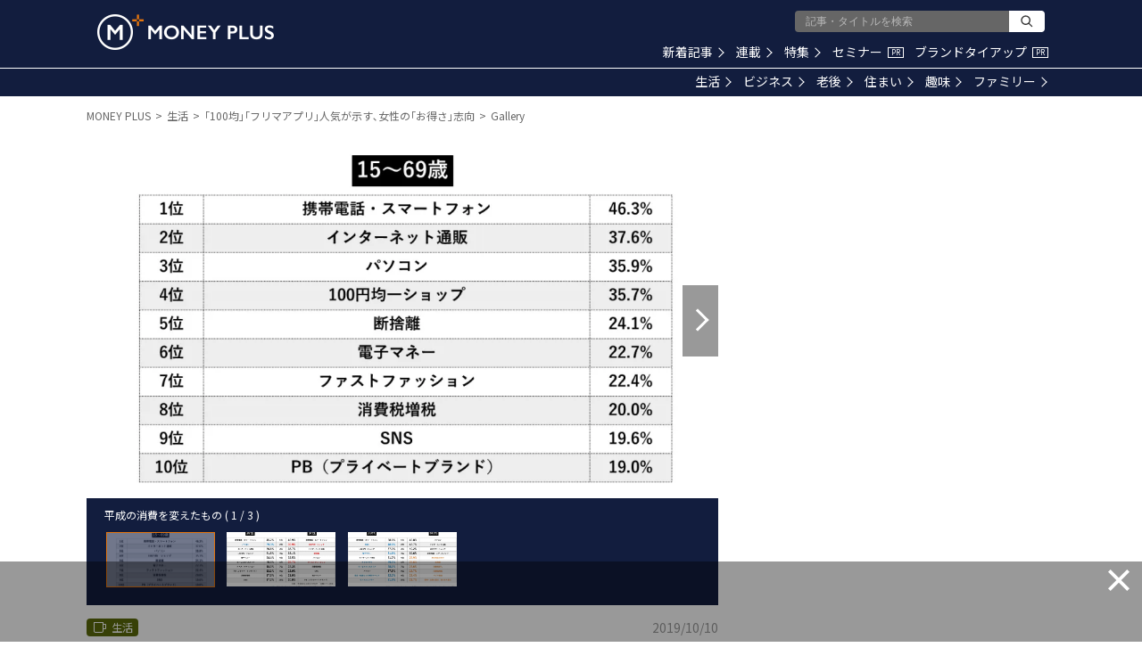

--- FILE ---
content_type: text/html; charset=utf-8
request_url: https://www.google.com/recaptcha/api2/aframe
body_size: 184
content:
<!DOCTYPE HTML><html><head><meta http-equiv="content-type" content="text/html; charset=UTF-8"></head><body><script nonce="m_6PA61reRY_2NJhNT3Mzg">/** Anti-fraud and anti-abuse applications only. See google.com/recaptcha */ try{var clients={'sodar':'https://pagead2.googlesyndication.com/pagead/sodar?'};window.addEventListener("message",function(a){try{if(a.source===window.parent){var b=JSON.parse(a.data);var c=clients[b['id']];if(c){var d=document.createElement('img');d.src=c+b['params']+'&rc='+(localStorage.getItem("rc::a")?sessionStorage.getItem("rc::b"):"");window.document.body.appendChild(d);sessionStorage.setItem("rc::e",parseInt(sessionStorage.getItem("rc::e")||0)+1);localStorage.setItem("rc::h",'1768510958784');}}}catch(b){}});window.parent.postMessage("_grecaptcha_ready", "*");}catch(b){}</script></body></html>

--- FILE ---
content_type: application/javascript; charset=utf-8
request_url: https://fundingchoicesmessages.google.com/f/AGSKWxX1iux5le6m0tDWqHvn0ITgaPfmdhwrCvw-J5cEUZdsVMJ-6vHwH6QDGYPrusxV2LiJ390jAsWt-hBYpN9JMQfKtyuJ5YIsc36GGO0oo3wz-3MUijeEGi6QndnaeMs6FNgeZItDKFnRhbC9samoY9MvzRCX2bgDkg4tlhlzXsuTqFidZ5N1sMUe4MtA/_/ads/blank./frnads./ad/js/pushdown.&popunder=/ads.cfm?
body_size: -1292
content:
window['9353ac51-95fc-4030-a922-0b1b4c88a6aa'] = true;